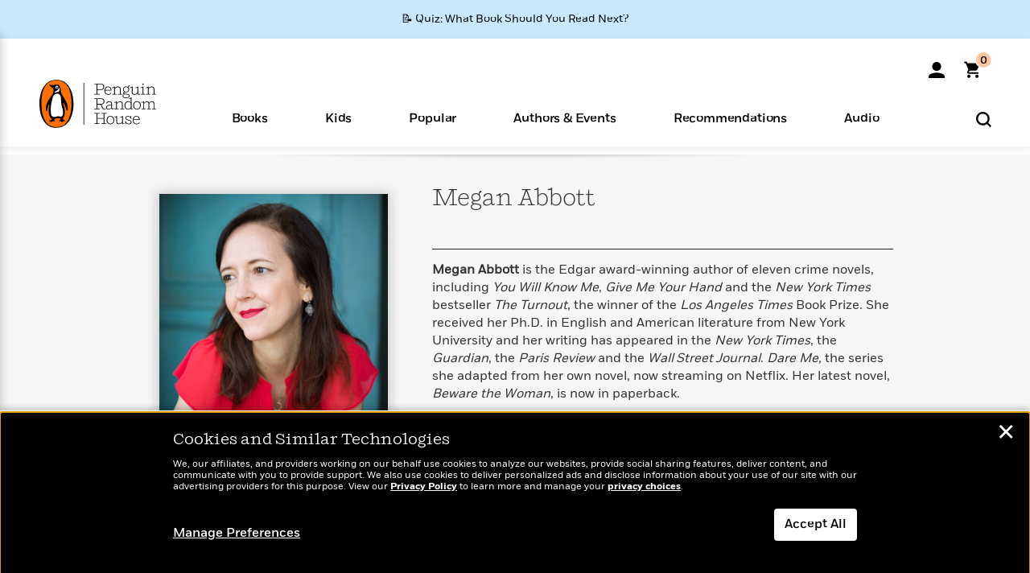

--- FILE ---
content_type: image/svg+xml
request_url: https://www.penguinrandomhouse.com/wp-content/themes/penguinrandomhouse/images/nav-search.svg
body_size: 356
content:
<?xml version="1.0" encoding="UTF-8"?>
<svg width="19px" height="19px" viewBox="0 0 19 19" version="1.1" xmlns="http://www.w3.org/2000/svg" xmlns:xlink="http://www.w3.org/1999/xlink">
    <title>search</title>
    <g stroke="none" stroke-width="1" fill="none" fill-rule="evenodd">
        <g transform="translate(-1299.000000, -74.000000)" fill="#000000">
            <path d="M1301.39023,82.3649642 C1301.35796,79.0979768 1303.97968,76.4224886 1307.24666,76.390225 C1307.28729,76.390225 1307.32553,76.390225 1307.36496,76.390225 C1310.63195,76.3579614 1313.30744,78.979677 1313.3397,82.2466644 L1313.3397,82.3649642 C1313.37197,85.6319516 1310.75025,88.3074398 1307.48326,88.3397034 L1307.36496,88.3397034 C1304.09798,88.371967 1301.42249,85.7502514 1301.39023,82.4832641 C1301.39023,82.4426358 1301.39023,82.4043975 1301.39023,82.3649642 L1301.39023,82.3649642 Z M1318,91.327073 L1314.05667,87.3837451 C1315.15483,85.9426381 1315.74394,84.1777001 1315.7296,82.3649642 C1315.75708,77.7739746 1312.05991,74.0290081 1307.46773,74.0001637 L1307.36496,74.0001637 C1302.77397,73.9716506 1299.02901,77.6712091 1299.00016,82.2621987 L1299.00016,82.3649642 C1298.97165,86.9559538 1302.67121,90.7021153 1307.2622,90.7295991 L1307.36496,90.7295991 C1309.1777,90.7439385 1310.94264,90.1548292 1312.38375,89.0566721 L1316.32707,93 L1318,91.327073 Z"></path>
        </g>
    </g>
</svg>

--- FILE ---
content_type: application/x-javascript;charset=utf-8
request_url: https://scode.randomhouse.com/id?d_visid_ver=3.3.0&d_fieldgroup=A&mcorgid=683138055267EABE0A490D4C%40AdobeOrg&mid=86613206423759561924436192953772417723&ts=1769438321811
body_size: -40
content:
{"mid":"86613206423759561924436192953772417723"}